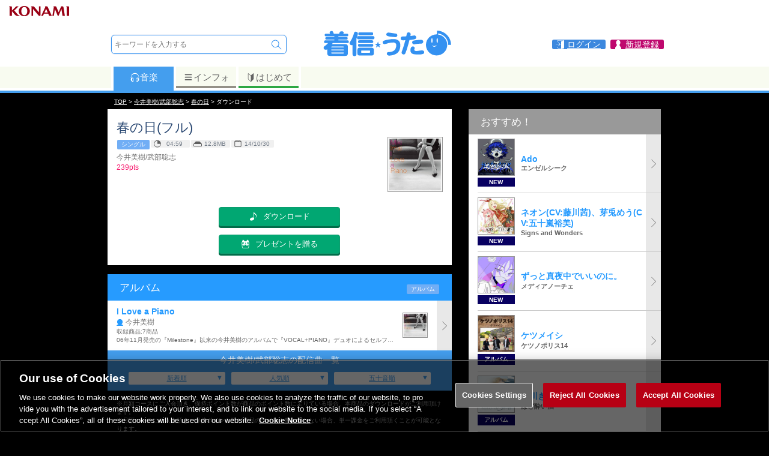

--- FILE ---
content_type: text/html; charset=UTF-8
request_url: https://uta.573.jp/item/1948856
body_size: 49311
content:

<!DOCTYPE html>
<html><head>
<meta http-equiv="Content-Type" content="text/html; charset=UTF-8">
<title>【シングル】春の日(フル) / 今井美樹/武部聡志 | お得に楽曲ダウンロード！音楽配信サイト「着信★うた♪」</title>
<meta http-equiv="content-language" content="ja">
<meta name="keywords" content="今井美樹/武部聡志,春の日(フル),シングル,音楽,ダウンロード,配信,公式">
<meta name="description" content="春の日(フル)今井美樹/武部聡志 | お得に楽曲ダウンロード！音楽配信サイト「着信★うた♪」">
<meta name="viewport" content="width=device-width; initial-scale=1.0; maximum-scale=1.0; user-scalable=0;">
<meta property="og:locale" content="ja_JP">
<meta property="og:type" content="website">
<meta property="og:title" content="【シングル】春の日(フル) / 今井美樹/武部聡志 | 着信★うた♪">
<meta property="og:description" content="春の日(フル)今井美樹/武部聡志 | お得に楽曲ダウンロード！音楽配信サイト「着信★うた♪」">
<meta property="og:site_name" content="着信★うた♪">
<meta property="og:url" content="https://uta.573.jp/item/1948856">
<meta property="og:image" content="https://uta-cache.573.jp/jacket/23/xx38/233830/J_233830_221.jpg">
<meta name="twitter:card" content="summary">
<meta name="twitter:site" content="@chakushin_uta">
<meta name="twitter:title" content="【シングル】春の日(フル) / 今井美樹/武部聡志 | 着信★うた♪">
<meta name="twitter:description" content="春の日(フル)今井美樹/武部聡志 | お得に楽曲ダウンロード！音楽配信サイト「着信★うた♪」">
<meta name="twitter:image" content="https://uta-cache.573.jp/jacket/23/xx38/233830/J_233830_221.jpg">
<meta name="thumbnail" content="https://uta-cache.573.jp/jacket/23/xx38/233830/J_233830_221.jpg">
<script type="text/javascript" src="/js/SpryTabbedPanels.js"></script>
<script type="text/javascript" src="/js/jquery-3.6.0.min.js"></script>
<script type="text/javascript" src="https://cdn.jsdelivr.net/npm/swiper@7/swiper-bundle.min.js"></script>
<script type="text/javascript" src="/js/lazysizes.min.js"></script>
<script type="text/javascript" src="/js/jquery.tmpl.min.js"></script>
<script type="text/javascript" src="/js/jquery.suggest.js"></script>
<script type="text/javascript" src="/js/jquery.smallipop.min.js"></script>
<script type="text/javascript" src="/js/footerFixed.js"></script>
<script type="text/javascript" src="/js/common.js?20211227"></script>
<script type="text/javascript" src="/js/jquery.smoothScroll.js?20211227"></script>
<link rel="canonical" href="https://uta.573.jp/item/1948856">
<link rel="stylesheet" type="text/css" href="/css/SpryTabbedPanels.css">

<link rel="stylesheet" type="text/css" href="https://cdn.jsdelivr.net/npm/swiper@7/swiper-bundle.min.css">
<link rel="stylesheet" type="text/css" href="/css/swiper-custom.css?190107">
<link rel="stylesheet" type="text/css" href="/css/jquery.smallipop.css">
<link rel="stylesheet" type="text/css" href="/css/common-style.css?220420">
<link rel="stylesheet" type="text/css" href="/css/login-style.css?220425">
<link rel="stylesheet" type="text/css" href="/css/uta-common-style.css?200625">
<link rel="stylesheet" type="text/css" href="/css/pcuta-style.css?200625">
<link rel="stylesheet" type="text/css" href="/css/pc-common-style.css?180914">

<script>(function(w,d,s,l,i){w[l]=w[l]||[];w[l].push({'gtm.start':new Date().getTime(),event:'gtm.js'});var f=d.getElementsByTagName(s)[0],j=d.createElement(s),dl=l!='dataLayer'?'&l='+l:'';j.async=true;j.src='https://www.googletagmanager.com/gtm.js?id='+i+dl;f.parentNode.insertBefore(j,f);})(window,document,'script','dataLayer','GTM-NNQ725M');</script>
<script>
 (function(i,s,o,g,r,a,m){i['GoogleAnalyticsObject']=r;i[r]=i[r]||function(){
 (i[r].q=i[r].q||[]).push(arguments)},i[r].l=1*new Date();a=s.createElement(o),
 m=s.getElementsByTagName(o)[0];a.async=1;a.src=g;m.parentNode.insertBefore(a,m)
 })(window,document,'script','//www.google-analytics.com/analytics.js','ga');
 ga('create', 'UA-30397956-5', '573.jp');
 var dimensionValue = '0';
 ga('set', 'dimension1', dimensionValue);
 ga('require', 'displayfeatures');
 ga('send', 'pageview');
</script>


<script type="text/javascript" src="/js/login.modal.js"></script>
</head>
<body><a name="pagetop"></a>
<noscript><iframe src="https://www.googletagmanager.com/ns.html?id=GTM-NNQ725M"
height="0" width="0" style="display:none;visibility:hidden"></iframe></noscript>







<script>
 var jsLogin = 1;
</script>
<div id="loginbox" style="display:none;">
 <a class="login_cls loginclose" href="javascript:void(0);"></a>
 <div class="modal"></div>
 <a class="login_clsbtn loginclose" href="javascript:void(0);">
 <img src="/images/common/close.svg">
 </a>
</div>
<header>
<div class="box_headk">
 <img src="/ci/logo/konami_logo_normal.png" />
</div>
<div class="box_head">
<div class="box_head1">
<div class="search">
<form class="srcfrm" method="get" action="/search/free">
<input name="s_method" type="hidden" value="0">
<input name="s_sort_m" type="hidden" value="2">
<input name="onsuggest" type="hidden" value="0">
<input name="formpos" type="hidden" value="top">
<div class="tbl">
 <div class="tblrw">
 <div class="tblcl valn_m">
 <input type="text" class="txtbox" name="s_word" placeholder="キーワードを入力する" autocomplete="off">
 <ul class="suggest"></ul>
 </div>
 <div class="tblcl valn_t"><input name="freeword" type="submit" class="btn_search" value="　"><input name="s_target" type="hidden" value="0"></div>
 
 </div>
</div>
</form></div><div class="logo"><a href="/"><svg version="1.1" xmlns="http://www.w3.org/2000/svg" xmlns:xlink="http://www.w3.org/1999/xlink" viewBox="0 0 424.719 95.505"><path fill="#3491F1" d="M33.547 9.066c.914 0 1.714.343 2.4 1.027.513.515 1.056 1.373 1.628 2.572 1.142 2.17 1.827 3.941 2.056 5.31h17.221c.572-1.426 1.141-2.913 1.713-4.455 1.028-2.227 3.198-3.37 6.513-3.428 1.827 0 3.312.316 4.454.944 1.199.685 1.856 1.828 1.972 3.426 0 .514-.344 1.686-1.029 3.512H81.87c1.599 0 2.741.288 3.428.857.626.515.942 1.572.942 3.171 0 1.428-.258 2.457-.771 3.083-.743.915-1.943 1.372-3.599 1.372H54.454v2.484h25.703c1.484 0 2.571.286 3.254.857.571.514.857 1.57.857 3.17 0 1.314-.257 2.256-.77 2.827-.743.855-1.857 1.285-3.341 1.285H54.454v2.483h29.129c1.599 0 2.771.316 3.514.943.627.572.941 1.713.941 3.427 0 1.429-.257 2.455-.77 3.085-.856.913-2.086 1.37-3.685 1.37h-47.38c-.685 1.143-1.426 2.286-2.227 3.429h43.096c5.253 0 7.882 2.628 7.882 7.88V82.06c0 5.254-2.628 7.88-7.882 7.88H26.607c-5.196 0-7.795-2.626-7.795-7.88V68.78c-1.313.688-3.027 1.088-5.141 1.202-2.114-.114-3.712-.713-4.797-1.797-1.145-.973-1.714-2.543-1.714-4.715 0-1.312.569-2.741 1.714-4.284 5.368-3.77 9.537-7.366 12.507-10.795H12.9c-1.427 0-2.542-.313-3.341-.942-.743-.627-1.114-1.799-1.114-3.513s.371-2.854 1.114-3.427c.742-.627 1.856-.943 3.341-.943h28.445v-2.483H16.669c-1.314 0-2.313-.314-2.998-.942-.742-.514-1.115-1.57-1.115-3.17s.373-2.656 1.115-3.17c.627-.571 1.626-.857 2.998-.857h24.676V26.46H15.042c-1.542 0-2.686-.342-3.427-1.027-.686-.571-1.027-1.715-1.027-3.428 0-1.599.342-2.656 1.027-3.171.686-.57 1.828-.857 3.427-.857h12.68c-.343-.797-.685-1.571-1.027-2.312-.23-.4-.343-.8-.343-1.201 0-1.885.885-3.341 2.655-4.37 1.312-.685 2.827-1.028 4.54-1.028zm-1.799 53.376h40.099v-.943c0-1.425-.658-2.139-1.971-2.139H33.89c-1.427 0-2.142.714-2.142 2.139v.943zm0 9.683h40.099v-2.743H31.748v2.743zm38.127 10.282c1.313 0 1.971-.687 1.971-2.058v-1.37H31.748v1.37c0 1.371.715 2.058 2.142 2.058h35.985zM109.25 11.38c1.203 0 2.416.157 3.548.575.509.187 1 .426 1.457.717.47.299 1.024.527 1.453.88.328.272.593.61.795.985.506.937.628 2.048.628 3.096 0 1.142-.171 2.286-.514 3.428-1.084 4.626-2.513 9.108-4.284 13.451v49.95c0 .957-.09 1.937-.413 2.844-.13.366-.302.722-.523 1.041-1.203 1.737-3.218 2.282-5.233 2.282-.878 0-1.771-.101-2.6-.404-.36-.131-.708-.3-1.027-.512-.77-.511-1.486-1.221-1.878-2.067-.457-.986-.578-2.106-.578-3.184V54.989c-.571.169-1.285.257-2.142.257-2.398 0-4.227-.627-5.483-1.884-1.372-1.087-2.057-2.629-2.057-4.626 0-1.03.399-2.257 1.199-3.686 5.655-8.168 10.168-18.135 13.537-29.902.688-2.513 2.058-3.768 4.115-3.768zm10.281 14.392h45.666c1.826 0 3.17.401 4.026 1.2.743.686 1.115 2.027 1.115 4.026 0 1.543-.314 2.713-.944 3.514-.914 1.085-2.314 1.628-4.197 1.628h-45.666c-1.714 0-2.999-.4-3.855-1.199-.801-.742-1.2-2.057-1.2-3.942 0-1.999.399-3.369 1.2-4.112.799-.743 2.084-1.115 3.855-1.115zm3.17 37.698h38.726c4.739 0 7.11 2.399 7.11 7.198v10.968c0 4.795-2.371 7.194-7.11 7.194h-38.726c-4.799 0-7.197-2.399-7.197-7.194V70.668c0-4.798 2.398-7.198 7.197-7.198zm-.685-24.247h40.095c1.6 0 2.771.315 3.513.944.63.572.943 1.742.943 3.512 0 1.371-.257 2.371-.771 2.999-.856.914-2.085 1.371-3.685 1.371h-40.095c-1.544 0-2.686-.313-3.428-.942-.686-.628-1.029-1.771-1.029-3.428 0-1.77.344-2.939 1.029-3.512.686-.628 1.826-.944 3.428-.944zm0 11.995h40.095c1.6 0 2.771.315 3.513.944.63.63.943 1.77.943 3.425 0 1.431-.257 2.458-.771 3.084-.856.973-2.085 1.456-3.685 1.456h-40.095c-1.544 0-2.686-.37-3.428-1.109-.686-.573-1.029-1.717-1.029-3.431 0-1.655.344-2.795 1.029-3.425.686-.628 1.826-.944 3.428-.944zm1.285-37.697h38.126c1.713 0 2.969.314 3.77.942.685.572 1.027 1.743 1.027 3.512 0 1.487-.285 2.573-.857 3.256-.914.974-2.226 1.458-3.939 1.458h-38.126c-1.6 0-2.799-.343-3.6-1.028-.743-.686-1.113-1.912-1.113-3.686 0-1.769.37-2.94 1.113-3.512.743-.628 1.943-.942 3.599-.942zm31.271 66.486c1.143 0 1.714-.602 1.714-1.799v-4.115c0-1.082-.572-1.627-1.714-1.627h-25.017c-1.2 0-1.8.545-1.8 1.627v4.115c0 1.197.601 1.799 1.8 1.799h25.017zM253.575 54.304c0 14.052-4.341 23.59-13.021 28.613-3.258 1.944-6.999 3.456-11.226 4.542-4.227 1.085-7.969 1.63-11.225 1.63-2.569 0-4.538-.657-5.909-1.972-1.372-1.428-2.057-3.113-2.057-5.055 0-1.087.484-2.084 1.457-2.997 1.026-.973 2.37-1.458 4.027-1.458 7.194 0 12.936-1.574 17.22-4.712 5.141-3.941 7.712-9.995 7.712-18.162 0-2.686-1.086-4.8-3.258-6.343-1.885-1.313-3.883-1.97-5.997-1.97-5.598 0-10.796.629-15.593 1.885-2.055.741-4.228 1.429-6.51 2.057-2.914.855-5.084 1.286-6.514 1.286-1.771 0-3.169-.514-4.197-1.544-1.142-1.085-1.714-2.399-1.714-3.941 0-2.741 1.372-4.627 4.112-5.654 9.595-3.369 20.335-5.055 32.215-5.055 6.112 0 10.995 1.6 14.65 4.799 3.887 3.539 5.828 8.225 5.828 14.051zm-9.509-31.529c0 1.6-.629 3.083-1.887 4.453-1.313 1.257-2.969 1.887-4.968 1.887-.858 0-2.342-.172-4.455-.514-3.429-.285-6.826-.629-10.195-1.029-4.284-.57-7.539-1.284-9.768-2.141-2.915-1.141-4.37-2.627-4.37-4.456 0-1.941.599-3.513 1.8-4.712 1.084-1.371 2.684-2.056 4.799-2.056 1.14 0 5.081.486 11.821 1.457l7.282 1.198c2.399.343 3.97.515 4.713.515 1.369 0 2.569.599 3.6 1.8 1.083 1.256 1.628 2.455 1.628 3.598zM304.572 29.628c.226 3.028-1.313 5.027-4.627 5.998-3.711 1.084-9.367 1.971-16.965 2.654-4.512 17.878-8.853 32.188-13.021 42.926-1.028 2.739-2.971 4.112-5.827 4.112-1.712-.056-3.226-.656-4.541-1.798-1.371-1.202-2.056-2.686-2.056-4.455 0-.802.17-1.63.514-2.486 3.599-9.196 7.454-21.678 11.569-37.441-3.145.115-6.058.171-8.741.171-2.057 0-3.628-.628-4.714-1.884-1.142-1.201-1.629-2.656-1.454-4.369 0-1.716.54-3.171 1.625-4.369 1.029-1.259 2.542-1.885 4.543-1.885 3.6 0 7.51-.115 11.738-.344.685-2.912 1.199-5.427 1.54-7.54.572-3.655 2.687-5.456 6.34-5.398 1.716.058 3.201.628 4.456 1.715 1.257 1.142 1.887 2.599 1.887 4.369 0 .8-.316 2.742-.944 5.827 4.854-.516 8.396-1.086 10.625-1.715.628-.115 1.317-.17 2.057-.17 1.657 0 3.056.6 4.197 1.799 1.141 1.313 1.744 2.742 1.799 4.283zm25.703 48.749c0 2.913-1.685 4.799-5.055 5.654-3.599.917-7.77 1.371-12.508 1.371-9.653 0-16.11-.626-19.364-1.882-4.913-2-7.369-6.085-7.369-12.254 0-3.483.686-6.366 2.058-8.652 1.368-2.227 3.198-3.341 5.484-3.341 1.827 0 3.312.454 4.454 1.371 1.143.913 1.713 2.083 1.713 3.512 0 .685-.229 1.8-.685 3.34-.518 1.486-.771 2.515-.771 3.084 0 1.26.886 2.173 2.656 2.742 1.256.459 2.627.686 4.112.686 2.112 0 5.169-.312 9.169-.94 3.997-.629 7.023-.943 9.081-.943 4.681 0 7.025 2.083 7.025 6.252zm-3.086-34.441c0 1.714-.571 3.171-1.713 4.37-1.199 1.257-2.8 1.886-4.796 1.886-2.743 0-6.313.171-10.71.512-4.8.459-8.282.973-10.454 1.544-.57.115-1.171.171-1.799.171-1.828 0-3.343-.685-4.542-2.056-1.026-1.315-1.541-2.856-1.541-4.629 0-2.912 1.599-4.739 4.799-5.48 2.856-.629 6.88-1.229 12.081-1.801 5.253-.57 9.453-.799 12.591-.686 1.831.059 3.372.715 4.627 1.972.974 1.14 1.457 2.542 1.457 4.197zM191.82 50.914l-6.106 4.74 2.491 7.518-6.503-4.763-6.524 4.763 2.513-7.518-6.15-4.74h7.627l2.534-7.492 2.471 7.492h7.647zM371.234 7.94c0 .926.013 12.183.013 12.183-.36-.013-.777-.015-1.141-.015-18.899 0-34.221 15.319-34.221 34.222 0 18.898 15.321 34.221 34.221 34.221 18.898 0 34.224-15.322 34.224-34.221 0-17.438-13.046-31.817-29.909-33.941v-3.282c18.607 2.006 33.145 17.784 33.145 36.914h8.941c-.001-25.14-20.236-45.641-45.273-46.081zm-18.082 32.051c0-4.341.895-7.86 2.003-7.86 1.104 0 2.004 3.52 2.004 7.86 0 4.344-.899 7.861-2.004 7.861-1.108 0-2.003-3.518-2.003-7.861zm1.849 15.418c3.39 1.539 6.165 5.238 15.416-.927-7.399 12.641-15.416.927-15.416.927zm17.109-7.557c-1.106 0-2.004-3.518-2.004-7.861 0-4.341.897-7.86 2.004-7.86s2.006 3.52 2.006 7.86c0 4.343-.898 7.861-2.006 7.861z"/></svg></a></div> <div class="link_info">
<a href="/smp/login" class="login loginopen"><span>ログイン</span></a>

<a href="/mypage/" class="mypage"><span>新規登録</span></a>
</div>
</div><div class="box_head_tabmenu tb1">
<div class="tabmenuwid">
<div class="box_ctn dp_table">
<div class="link1 dp_td act"><a href="/?from=tab_m"><svg class="iconsvg1" x="0px" y="0px" width="17px" height="17px" viewBox="0 0 40 40" enable-background="new 0 0 40 40">
<g>
	<path d="M35.806,25.158c0.264-2.296,0.397-5.533,0.397-6.729c0-3.627-1.219-6.973-3.266-9.655
	c0.181-0.479,0.102-1.036-0.263-1.443c-3.16-3.537-7.688-5.564-12.425-5.564c-4.736,0-9.265,2.027-12.426,5.564
	C7.46,7.738,7.381,8.295,7.561,8.774c-2.046,2.682-3.265,6.028-3.265,9.655c0,1.197,0.134,4.434,0.398,6.729
	c-0.424,0.949-0.624,2.019-0.526,3.134c0.168,1.917,1.168,3.556,2.603,4.579c0.855,1.812,2.046,2.93,3.269,2.822l2.702-0.236
	c2.088-0.183,3.475-3.848,3.095-8.186c-0.38-4.339-2.381-7.714-4.47-7.532l-2.701,0.237c-1.223,0.108-2.201,1.418-2.729,3.349
	c-0.148-1.928-0.223-4.042-0.223-4.897c0-3.286,1.097-6.319,2.942-8.757C9.117,9.746,9.604,9.594,9.938,9.22
	c2.623-2.935,6.381-4.618,10.311-4.618s7.688,1.684,10.311,4.618c0.28,0.313,0.669,0.473,1.058,0.473
	c0.075,0,0.15-0.008,0.226-0.02c1.845,2.437,2.941,5.47,2.941,8.756c0,0.855-0.074,2.97-0.223,4.897
	c-0.528-1.931-1.506-3.241-2.729-3.349l-2.701-0.237c-2.089-0.182-4.09,3.193-4.47,7.532c-0.38,4.338,1.007,8.003,3.095,8.186
	l2.702,0.236c1.223,0.107,2.414-1.011,3.27-2.822c1.435-1.023,2.435-2.662,2.603-4.579C36.428,27.177,36.229,26.107,35.806,25.158z
 M11.551,21.858c1.528-0.134,2.991,2.329,3.269,5.501c0.277,3.173-0.735,5.853-2.263,5.986c-1.526,0.134-2.99-2.329-3.268-5.503
	C9.011,24.671,10.025,21.991,11.551,21.858z M31.21,27.843c-0.278,3.174-1.741,5.637-3.268,5.503
	c-1.528-0.134-2.541-2.813-2.264-5.986c0.278-3.172,1.741-5.635,3.269-5.501C30.475,21.991,31.488,24.671,31.21,27.843z"/>
</g>
</svg>音楽</a></div><div class="link3 dp_td"><a href="/info/?from=tab_m"><svg class="iconsvg3" x="0px" y="0px" width="17px" height="17px" viewBox="0 0 40 40" enable-background="new 0 0 40 40">
<g>
	<path fill="#636363" d="M7.999,10h24c1.104,0,2-0.896,2-2s-0.896-2-2-2h-24c-1.104,0-2,0.896-2,2S6.894,10,7.999,10z"/>
	<path fill="#636363" d="M31.998,16h-24c-1.104,0-2,0.896-2,2s0.896,2,2,2h24c1.104,0,2-0.896,2-2S33.103,16,31.998,16z"/>
	<path fill="#636363" d="M31.998,26h-24c-1.104,0-2,0.896-2,2s0.896,2,2,2h24c1.104,0,2-0.896,2-2S33.103,26,31.998,26z"/>
</g>
</svg>インフォ</a></div>
<div class="link4 dp_td"><a href="/info/beginner?from=tab_m"><svg class="iconsvg4" x="0px" y="0px" width="17px" height="17px" viewBox="0 0 40 40" enable-background="new 0 0 40 40">
<g>
	<path fill="#636363" d="M30.277,3.146c-0.213-0.091-0.441-0.134-0.662-0.134c-0.424,0-0.845,0.161-1.163,0.466l-8.341,8.004
	l-8.604-8.021c-0.315-0.295-0.726-0.449-1.142-0.449c-0.226,0-0.454,0.045-0.668,0.139C9.087,3.416,8.69,4.019,8.69,4.685v20.364
	c0,0.465,0.194,0.908,0.534,1.226l9.76,9.099c0.322,0.301,0.731,0.449,1.142,0.449c0.417,0,0.835-0.154,1.158-0.465l9.495-9.101
	c0.329-0.315,0.527-0.752,0.527-1.208V4.685C31.307,4.014,30.894,3.408,30.277,3.146z M10.337,25.049V4.685l9.805,9.097v20.366
	L10.337,25.049z"/>
</g>
</svg>はじめて</a></div>
</div></div>
 <div class="tabmenubdr"></div>
</div>
</div>
</header><div class="header_back"></div>


<script type="application/ld+json">
{
 "@context": "http://schema.org",
 "@type": "BreadcrumbList",
 "itemListElement": [
 {
 "@type": "ListItem",
 "position": 1,
 "item": {
 "@id": "https://uta.573.jp/",
 "name": "TOP"
 }
 },
 {
 "@type": "ListItem",
 "position": 2,
 "item": {
 "@id": "https://uta.573.jp/artist/18445/",
 "name": "今井美樹/武部聡志"
 }
 },
 {
 "@type": "ListItem",
 "position": 3,
 "item": {
 "@id": "https://uta.573.jp/song/5249490",
 "name": "春の日"
 }
 },
 {
 "@type": "ListItem",
 "position": 4,
 "item": {
 "@id": "https://uta.573.jp/",
 "name": "ダウンロード"
 }
 }
 ]
}
</script>
<div class="path_out"><div class="path"><a href="/">TOP</a>&nbsp;&gt;&nbsp;<strong><a href="/artist/18445/">今井美樹/武部聡志</a></strong>&nbsp;&gt;&nbsp;<strong><a href="/song/5249490">春の日</a></strong>&nbsp;&gt;&nbsp;ダウンロード</div></div>
<div id="container"><div id="pu_contents">

<div id="pc_tbl">
<div class="pc_tbl w573">
<div itemscope itemtype="http://schema.org/MusicRecording">
<section class="area_dlinfo bgwhite ">



<h1 class="main_ttl" itemprop="name">春の日(フル)</h1>
 <div class="tbl w100">
 <div class="tblcl valn_t w100 itmpg">
<div class="icon">
<div class="ic_icon">
<span>シングル</span></div>
 
 <div class="ic_icon"><span class="plytm">04:59</span></div>
 
 
 <div class="ic_icon"><span class="itmlen">12.8MB</span></div>
 
 
 <div class="ic_icon"><span class="stdtm">14/10/30</span></div>
 
</div>
<div class="prsn prsnnm" itemprop="byArtist" itemscope itemtype="http://schema.org/MusicGroup">
<span class="prsn_nm" itemprop="name">今井美樹/武部聡志</span>
<meta itemprop="url" content="/artist/18445">
</div>



<div class="price icn_price">239pts</div>








<div class="descr"></div>

 </div>
 <div class="tblcl valn_t">
 
 <figure><img data-src="https://uta-cache.573.jp/jacket/23/xx38/233830/J_233830_170.jpg" class="lazyload" alt="春の日" itemprop="image"></figure>

 </div>
 </div>

<div class="clear"></div>


<div align="right" class="fs_08 fw_b fc_dgray"> </div>



 <div class="mrgntop15 mrgnbtm15"></div>

<div class="itm_dlarea">


<div class="cntr">
 <div class="dlbtn btn_buy"><a href="/smp/select_login?nextpath=%2fitem%2f1948856" class="loginopen"><span>ダウンロード</span></a></div>
</div>
 <div class="cntr">
 <div class="dlbtn btn_gift"><a href="/smp/select_login?nextpath=%2fitem%2f1948856" class="loginopen"><span>プレゼントを贈る</span></a></div>
 </div>

</div></section>
</div>
<div class="wrap_out">

<section class="area_songalbum bgwhite" id="album_info" itemscope itemtype="http://schema.org/MusicAlbum">
<h3><span class="tblcl w100">アルバム</span><span class="tblcl ic_icon nwrp"><span>アルバム</span></span></h3>
<div class="list_com list2">
<ul>
<li><a href="/item/1949368" itemprop="url">
<div class="list_content">
<div class="ttl" itemprop="name">I Love a Piano</div>
<div class="prsn icn_prsn" itemprop="byArtist">今井美樹</div>
<div class="text">収録商品:7商品<meta itemprop="numTracks" content="7"></div>
<div class="text">06年11月発売の『Milestone』以来の今井美樹のアルバムで『VOCAL+PIANO』デュオによるセルフカバー企画。参加ピアニストは大野雄二、武部聡志、河野圭、川江美奈子他。「PRIDE」、「Goodbye Yesterday」他を収録。</div>
</div>
<figure><img data-src="https://uta-cache.573.jp/jacket/23/xx38/233830/J_233830_060.jpg" class="lazyload" alt="I Love a Piano" itemprop="image"></figure>
</a>
</li>
</ul>
</div>
</section>

 <div class="pcspacer"></div>
</div>








<div class="lsttab_blc">
 <div class="lsttab_lstnm">
 <div class="lstnm pdngside20">今井美樹/武部聡志の配信曲一覧</div>
 </div>
 <div class="lsttab_tbl pdngside30">
 <div class="lsttab_cl"><a href="/artist/18445/songs/all?s_sort_m=3">新着順</a></div>
 <div class="lsttab_cl"><a href="/artist/18445/songs/all?s_sort_m=2">人気順</a></div>
 <div class="lsttab_cl"><a href="/artist/18445/songs/all?s_sort_m=0">五十音順</a></div>
 </div>
</div>
<div class="box_text fs_07 fc_gray">
<div class="coution">
※月額コースにご入会頂き、保持ポイント数が商品のポイント数に足りている場合、本商品のダウンロードがご利用頂けます。
</div>
<div class="coution">
※月額コースにご入会頂き、保持ポイント数が商品のポイント数に満たない場合、単一課金をご利用頂くことが可能となります。
</div>
<div class="coution">
※音楽コンテンツは、楽曲の初回ダウンロード＋9回まで無期限でダウンロードが可能です。<br>
通信環境の影響等でダウンロードに失敗した場合でも1回としてカウントされます。必ず通信環境の良い場所で行ってください。
</div>
<div class="coution">
※都合によりダウンロード権利購入後、データの提供が終了する場合があります。予め、ご了承ください。
</div>
<div class="coution">
※課金後の返品・キャンセルについて、
お客様のご都合による課金完了後の注文キャンセルおよび購入代金の返金には応じられません。<br>
また、デジタルコンテンツという商品の性質上、返品は一切お受けできません。予めご了承ください。
</div>
<div class="icn_riaj">
<img src="/system/images/riaj_dl_F.gif" alt="Lマーク"><br>
</div>
</div>

 
 
 <section class="area_songrecommend bgwhite">
 <div class="box_ttl"><h3 class="other2">オススメ!!</h3></div>
 <div class="list_com list2">
 <ul><li> <a href="/song/14123600">
<div class="list_content">
 
 <div class="ttl2">ブルーアンバー</div>
  <div class="prsn">back number</div>  <div class="text"> </div> 
 <div class="ic_icon">
<span>シングル</span></div>
 
 
</div>
  
 <figure><img data-src="https://uta-cache.573.jp/jacket/10/xx58/1058109/J_1058109_060.jpg" alt="ブルーアンバー" class="lazyload"></figure>
   </a></li><li> <a href="/song/14191180">
<div class="list_content">
 
 <div class="ttl2">My Way</div>
  <div class="prsn">TEMPEST</div>  <div class="text"> </div> 
 <div class="ic_icon">
<span>シングル</span></div>
 
 
</div>
  
 <figure><img data-src="https://uta-cache.573.jp/jacket/10/xx72/1072078/J_1072078_060.jpg" alt="My Way" class="lazyload"></figure>
   </a></li><li> <a href="/song/13850861">
<div class="list_content">
 
 <div class="ttl2">愛の終着駅</div>
  <div class="prsn">八代亜紀</div>  <div class="text"> </div> 
 <div class="ic_icon">
<span>アルバム</span><span>シングル</span></div>
 
 
</div>
  
 <figure><img data-src="https://uta-cache.573.jp/jacket/10/xx05/1005638/J_1005638_060.jpg" alt="愛の終着駅" class="lazyload"></figure>
   </a></li><li> <a href="/song/14367921">
<div class="list_content">
 
 <div class="ttl2">鏡よ鏡</div>
  <div class="prsn">斉藤 和義</div>  <div class="text">『おコメの女ー国税局資料捜査課・雑国室ー』主題歌</div> 
 <div class="ic_icon">
<span>シングル</span></div>
 
 
</div>
  
 <figure><img data-src="https://uta-cache.573.jp/jacket/11/xx11/1111321/J_1111321_060.jpg" class="lazyload" alt="鏡よ鏡"></figure>
   </a></li><li> <a href="/song/14104635">
<div class="list_content">
 
 <div class="ttl2">We&apos;ll go together</div>
  <div class="prsn">Snow Man</div>  <div class="text"> </div> 
 <div class="ic_icon">
<span>アルバム</span><span>シングル</span></div>
 
 
</div>
  
 <figure><img data-src="https://uta-cache.573.jp/jacket/10/xx54/1054238/J_1054238_060.jpg" alt="We&apos;ll go together" class="lazyload"></figure>
   </a></li><li> <a href="/song/14389110">
<div class="list_content">
 
 <div class="ttl2">旅路</div>
  <div class="prsn">天童よしみ</div>  <div class="text"> </div> 
 <div class="ic_icon">
<span>アルバム</span><span>シングル</span></div>
 
 
</div>
  
 <figure><img data-src="https://uta-cache.573.jp/jacket/11/xx13/1113433/J_1113433_060.jpg" class="lazyload" alt="旅路"></figure>
   </a></li></ul>
 </div>
 </section>
</div><div class="pc_tbl">

<section class="area_pcuplist bgwhite">
<div class="ttlbar">
<h3>おすすめ！</h3>
</div>

<div class="list_com list1">
<ul>





 <li><a href="/song/14427239?from=PC_RT_01">
 <div class="list_content">
 <div class="list_left">
 <figure>
 <img data-src="https://uta-cache.573.jp/jacket/11/xx20/1120397/J_1120397_170.jpg" class="lazyload">
 </figure>
 <div class="tpcwrd">NEW</div>
 </div>
 <div class="list_right">
 <div class="ttl">Ado</div><div class="text"><b>エンゼルシーク</b></div><div class="text2"> </div>
 </div>
 </div></a></li> <li><a href="/song/14440380?from=PC_RT_02">
 <div class="list_content">
 <div class="list_left">
 <figure>
 <img data-src="https://uta-cache.573.jp/jacket/11/xx22/1122432/J_1122432_170.jpg" class="lazyload">
 </figure>
 <div class="tpcwrd">NEW</div>
 </div>
 <div class="list_right">
 <div class="ttl">ネオン(CV:藤川茜)、芽兎めう(CV:五十嵐裕美)</div><div class="text"><b>Signs and Wonders</b></div><div class="text2"> </div>
 </div>
 </div></a></li> <li><a href="/song/14427009?from=PC_RT_03">
 <div class="list_content">
 <div class="list_left">
 <figure>
 <img data-src="https://uta-cache.573.jp/jacket/11/xx20/1120373/J_1120373_170.jpg" class="lazyload">
 </figure>
 <div class="tpcwrd">NEW</div>
 </div>
 <div class="list_right">
 <div class="ttl">ずっと真夜中でいいのに。</div><div class="text"><b>メディアノーチェ</b></div><div class="text2"> </div>
 </div>
 </div></a></li> <li><a href="/item/8177755?from=PC_RT_04">
 <div class="list_content">
 <div class="list_left">
 <figure>
 <img data-src="https://uta-cache.573.jp/jacket/11/xx11/1111662/J_1111662_170.jpg" class="lazyload">
 </figure>
 <div class="tpcwrd">アルバム</div>
 </div>
 <div class="list_right">
 <div class="ttl">ケツメイシ</div><div class="text"><b>ケツノポリス14</b></div><div class="text2"> </div>
 </div>
 </div></a></li> <li><a href="/item/8234948?from=PC_RT_05">
 <div class="list_content">
 <div class="list_left">
 <figure>
 <img data-src="https://uta-cache.573.jp/jacket/11/xx20/1120604/J_1120604_170.jpg" class="lazyload">
 </figure>
 <div class="tpcwrd">アルバム</div>
 </div>
 <div class="list_right">
 <div class="ttl">氷川きよし</div><div class="text"><b>ほど酔い酒</b></div><div class="text2"> </div>
 </div>
 </div></a></li> <li><a href="/item/8214721?from=PC_RT_06">
 <div class="list_content">
 <div class="list_left">
 <figure>
 <img data-src="https://uta-cache.573.jp/jacket/11/xx16/1116201/J_1116201_170.jpg" class="lazyload">
 </figure>
 <div class="tpcwrd">アルバム</div>
 </div>
 <div class="list_right">
 <div class="ttl">Do As Infinity</div><div class="text"><b>Reborn</b></div><div class="text2"> </div>
 </div>
 </div></a></li> <li><a href="/song/14428667?from=PC_RT_07">
 <div class="list_content">
 <div class="list_left">
 <figure>
 <img data-src="https://uta-cache.573.jp/jacket/11/xx20/1120603/J_1120603_170.jpg" class="lazyload">
 </figure>
 <div class="tpcwrd">NEW</div>
 </div>
 <div class="list_right">
 <div class="ttl">超ときめき宣伝部</div><div class="text"><b>私がチョコです</b></div><div class="text2"> </div>
 </div>
 </div></a></li> <li><a href="/song/14413483?from=PC_RT_08">
 <div class="list_content">
 <div class="list_left">
 <figure>
 <img data-src="https://uta-cache.573.jp/jacket/11/xx17/1117347/J_1117347_170.jpg" class="lazyload">
 </figure>
 <div class="tpcwrd">NEW</div>
 </div>
 <div class="list_right">
 <div class="ttl">TOMORROW X TOGETHER</div><div class="text"><b>SSS (SENDING SECRET SIGNALS)(FEAT. HYDE)</b></div><div class="text2"> </div>
 </div>
 </div></a></li> <li><a href="/song/14418836?from=PC_RT_09">
 <div class="list_content">
 <div class="list_left">
 <figure>
 <img data-src="https://uta-cache.573.jp/jacket/11/xx19/1119154/J_1119154_170.jpg" class="lazyload">
 </figure>
 <div class="tpcwrd">NEW</div>
 </div>
 <div class="list_right">
 <div class="ttl">NOVELBRIGHT</div><div class="text"><b>アネモネ</b></div><div class="text2"> </div>
 </div>
 </div></a></li> <li><a href="/item/8161795?from=PC_RT_10">
 <div class="list_content">
 <div class="list_left">
 <figure>
 <img data-src="https://uta-cache.573.jp/jacket/11/xx09/1109286/J_1109286_170.jpg" class="lazyload">
 </figure>
 <div class="tpcwrd">アルバム</div>
 </div>
 <div class="list_right">
 <div class="ttl">XG</div><div class="text"><b>THE CORE - 核</b></div><div class="text2"> </div>
 </div>
 </div></a></li> <li><a href="/song/14428666?from=PC_RT_11">
 <div class="list_content">
 <div class="list_left">
 <figure>
 <img data-src="https://uta-cache.573.jp/jacket/11/xx20/1120602/J_1120602_170.jpg" class="lazyload">
 </figure>
 <div class="tpcwrd">NEW</div>
 </div>
 <div class="list_right">
 <div class="ttl">超ときめき宣伝部</div><div class="text"><b>開花宣言!</b></div><div class="text2"> </div>
 </div>
 </div></a></li> <li><a href="/song/14371473?from=PC_RT_12">
 <div class="list_content">
 <div class="list_left">
 <figure>
 <img data-src="https://uta-cache.573.jp/jacket/11/xx11/1111659/J_1111659_170.jpg" class="lazyload">
 </figure>
 <div class="tpcwrd">アニメ</div>
 </div>
 <div class="list_right">
 <div class="ttl">UNISON SQUARE GARDEN</div><div class="text"><b>アザレアの風</b></div><div class="text2">TVアニメ『うるわしの宵の月』エンディング主題歌</div>
 </div>
 </div></a></li> <li><a href="/song/14427240?from=PC_RT_13">
 <div class="list_content">
 <div class="list_left">
 <figure>
 <img data-src="https://uta-cache.573.jp/jacket/11/xx20/1120398/J_1120398_170.jpg" class="lazyload">
 </figure>
 <div class="tpcwrd">NEW</div>
 </div>
 <div class="list_right">
 <div class="ttl">今井美樹</div><div class="text"><b>美シイ場所 ～FINAL DESTINATION～</b></div><div class="text2"> </div>
 </div>
 </div></a></li> <li><a href="/item/8214445?from=PC_RT_14">
 <div class="list_content">
 <div class="list_left">
 <figure>
 <img data-src="https://uta-cache.573.jp/jacket/11/xx16/1116131/J_1116131_170.jpg" class="lazyload">
 </figure>
 <div class="tpcwrd">アルバム</div>
 </div>
 <div class="list_right">
 <div class="ttl">水樹奈々</div><div class="text"><b>THE MUSEUM IV</b></div><div class="text2"> </div>
 </div>
 </div></a></li> <li><a href="/item/8218091?from=PC_RT_15">
 <div class="list_content">
 <div class="list_left">
 <figure>
 <img data-src="https://uta-cache.573.jp/jacket/11/xx16/1116873/J_1116873_170.jpg" class="lazyload">
 </figure>
 <div class="tpcwrd">アルバム</div>
 </div>
 <div class="list_right">
 <div class="ttl">德永英明</div><div class="text"><b>COVERS</b></div><div class="text2"> </div>
 </div>
 </div></a></li> <li><a href="/song/14410926?from=PC_RT_16">
 <div class="list_content">
 <div class="list_left">
 <figure>
 <img data-src="https://uta-cache.573.jp/jacket/11/xx16/1116578/J_1116578_170.jpg" class="lazyload">
 </figure>
 <div class="tpcwrd">NEW</div>
 </div>
 <div class="list_right">
 <div class="ttl">由薫</div><div class="text"><b>ECHO</b></div><div class="text2"> </div>
 </div>
 </div></a></li>

</ul>
</div>

</section>



</section>
</div></div>





</div>
</div>
<script type="text/javascript">
$(document).ready(function(){
 $(".footacrd ul li.s_tab").click(function () {
 $(this).next('li.s_table').slideToggle(600,'swing');
 $('.footacrd ul li.s_tab').not($(this)).next('li.s_table').slideUp();
 $(this).toggleClass('open');
 $('.footacrd ul li.s_tab').not($(this)).removeClass('open');
 });
});
</script>

<div id="footer" class="pc">
<div class="box_footer">
<div class="ft_tbl">
 <div class="footer_search ft_tblcl">
 <div class="f_ttl">検索</div>
 <div id="advanced_search"><a href="/search?from=foot">詳細検索</a></div>
	<div id="alphabet_list" class="footacrd">
 <div class="s_50mds">【音楽50音検索】</div>
	<ul class="s_50prsn">
	<li class="s_tab"><img src="/images/acdn_icn.svg">アーティスト名</li>
	<li class="s_table">
	<div class="s_listbox">
	<div class="s50">

<ul>
<li><a href="/search/artist/50?s_word=&k=1">あ</a></li>
<li><a href="/search/artist/50?s_word=&k=2">い</a></li>
<li><a href="/search/artist/50?s_word=&k=3">う</a></li>
<li><a href="/search/artist/50?s_word=&k=4">え</a></li>
<li><a href="/search/artist/50?s_word=&k=5">お</a></li>
</ul><ul>
<li><a href="/search/artist/50?s_word=&k=6">か</a></li>
<li><a href="/search/artist/50?s_word=&k=7">き</a></li>
<li><a href="/search/artist/50?s_word=&k=8">く</a></li>
<li><a href="/search/artist/50?s_word=&k=9">け</a></li>
<li><a href="/search/artist/50?s_word=&k=10">こ</a></li>
</ul><ul>
<li><a href="/search/artist/50?s_word=&k=11">さ</a></li>
<li><a href="/search/artist/50?s_word=&k=12">し</a></li>
<li><a href="/search/artist/50?s_word=&k=13">す</a></li>
<li><a href="/search/artist/50?s_word=&k=14">せ</a></li>
<li><a href="/search/artist/50?s_word=&k=15">そ</a></li>
</ul><ul>
<li><a href="/search/artist/50?s_word=&k=16">た</a></li>
<li><a href="/search/artist/50?s_word=&k=17">ち</a></li>
<li><a href="/search/artist/50?s_word=&k=18">つ</a></li>
<li><a href="/search/artist/50?s_word=&k=19">て</a></li>
<li><a href="/search/artist/50?s_word=&k=20">と</a></li>
</ul><ul>
<li><a href="/search/artist/50?s_word=&k=21">な</a></li>
<li><a href="/search/artist/50?s_word=&k=22">に</a></li>
<li><a href="/search/artist/50?s_word=&k=23">ぬ</a></li>
<li><a href="/search/artist/50?s_word=&k=24">ね</a></li>
<li><a href="/search/artist/50?s_word=&k=25">の</a></li>
</ul><ul>
<li><a href="/search/artist/50?s_word=&k=26">は</a></li>
<li><a href="/search/artist/50?s_word=&k=27">ひ</a></li>
<li><a href="/search/artist/50?s_word=&k=28">ふ</a></li>
<li><a href="/search/artist/50?s_word=&k=29">へ</a></li>
<li><a href="/search/artist/50?s_word=&k=30">ほ</a></li>
</ul><ul>
<li><a href="/search/artist/50?s_word=&k=31">ま</a></li>
<li><a href="/search/artist/50?s_word=&k=32">み</a></li>
<li><a href="/search/artist/50?s_word=&k=33">む</a></li>
<li><a href="/search/artist/50?s_word=&k=34">め</a></li>
<li><a href="/search/artist/50?s_word=&k=35">も</a></li>
</ul><ul>
<li><a href="/search/artist/50?s_word=&k=36">や</a></li>
<li style="background: none repeat scroll 0 0;">　</li>
<li><a href="/search/artist/50?s_word=&k=38">ゆ</a></li>
<li style="background: none repeat scroll 0 0;">　</li>
<li><a href="/search/artist/50?s_word=&k=40">よ</a></li>
</ul><ul>
<li><a href="/search/artist/50?s_word=&k=41">ら</a></li>
<li><a href="/search/artist/50?s_word=&k=42">り</a></li>
<li><a href="/search/artist/50?s_word=&k=43">る</a></li>
<li><a href="/search/artist/50?s_word=&k=44">れ</a></li>
<li><a href="/search/artist/50?s_word=&k=45">ろ</a></li>
</ul><ul>
<li><a href="/search/artist/50?s_word=&k=46">わ</a></li>
<li><a href="/search/artist/50?s_word=&k=47">を</a></li>
<li><a href="/search/artist/50?s_word=&k=48">ん</a></li>
</ul>

</div>
	<div class="sabc">

<ul>
<li><a href="/search/artist/abc?s_word=&k=1">Ａ</a></li>
<li><a href="/search/artist/abc?s_word=&k=2">Ｂ</a></li>
<li><a href="/search/artist/abc?s_word=&k=3">Ｃ</a></li>
<li><a href="/search/artist/abc?s_word=&k=4">Ｄ</a></li>
<li><a href="/search/artist/abc?s_word=&k=5">Ｅ</a></li>
</ul><ul>
<li><a href="/search/artist/abc?s_word=&k=6">Ｆ</a></li>
<li><a href="/search/artist/abc?s_word=&k=7">Ｇ</a></li>
<li><a href="/search/artist/abc?s_word=&k=8">Ｈ</a></li>
<li><a href="/search/artist/abc?s_word=&k=9">Ｉ</a></li>
<li><a href="/search/artist/abc?s_word=&k=10">Ｊ</a></li>
</ul><ul>
<li><a href="/search/artist/abc?s_word=&k=11">Ｋ</a></li>
<li><a href="/search/artist/abc?s_word=&k=12">Ｌ</a></li>
<li><a href="/search/artist/abc?s_word=&k=13">Ｍ</a></li>
<li><a href="/search/artist/abc?s_word=&k=14">Ｎ</a></li>
<li><a href="/search/artist/abc?s_word=&k=15">Ｏ</a></li>
</ul><ul>
<li><a href="/search/artist/abc?s_word=&k=16">Ｐ</a></li>
<li><a href="/search/artist/abc?s_word=&k=17">Ｑ</a></li>
<li><a href="/search/artist/abc?s_word=&k=18">Ｒ</a></li>
<li><a href="/search/artist/abc?s_word=&k=19">Ｓ</a></li>
<li><a href="/search/artist/abc?s_word=&k=20">Ｔ</a></li>
</ul><ul>
<li><a href="/search/artist/abc?s_word=&k=21">Ｕ</a></li>
<li><a href="/search/artist/abc?s_word=&k=22">Ｖ</a></li>
<li><a href="/search/artist/abc?s_word=&k=23">Ｗ</a></li>
<li><a href="/search/artist/abc?s_word=&k=24">Ｘ</a></li>
<li><a href="/search/artist/abc?s_word=&k=25">Ｙ</a></li>
</ul><ul>
<li><a href="/search/artist/abc?s_word=&k=26">Ｚ</a></li>
</ul><ul>
<li><a href="/search/artist/abc?s_word=&k=27">１</a></li>
<li><a href="/search/artist/abc?s_word=&k=28">２</a></li>
<li><a href="/search/artist/abc?s_word=&k=29">３</a></li>
<li><a href="/search/artist/abc?s_word=&k=30">４</a></li>
<li><a href="/search/artist/abc?s_word=&k=31">５</a></li>
</ul><ul>
<li><a href="/search/artist/abc?s_word=&k=32">６</a></li>
<li><a href="/search/artist/abc?s_word=&k=33">７</a></li>
<li><a href="/search/artist/abc?s_word=&k=34">８</a></li>
<li><a href="/search/artist/abc?s_word=&k=35">９</a></li>
<li><a href="/search/artist/abc?s_word=&k=36">０</a></li>
</ul><br clear="all" style="clear:both;">


</div>
	</div>
	</li>
	</ul>
	<ul class="s_50song">
	<li class="s_tab"><img src="/images/acdn_icn.svg">楽曲名</li>
	<li class="s_table">
	<div class="s_listbox">
	<div class="s50">

<ul>
<li><a href="/search/song/50?s_word=&k=1">あ</a></li>
<li><a href="/search/song/50?s_word=&k=2">い</a></li>
<li><a href="/search/song/50?s_word=&k=3">う</a></li>
<li><a href="/search/song/50?s_word=&k=4">え</a></li>
<li><a href="/search/song/50?s_word=&k=5">お</a></li>
</ul><ul>
<li><a href="/search/song/50?s_word=&k=6">か</a></li>
<li><a href="/search/song/50?s_word=&k=7">き</a></li>
<li><a href="/search/song/50?s_word=&k=8">く</a></li>
<li><a href="/search/song/50?s_word=&k=9">け</a></li>
<li><a href="/search/song/50?s_word=&k=10">こ</a></li>
</ul><ul>
<li><a href="/search/song/50?s_word=&k=11">さ</a></li>
<li><a href="/search/song/50?s_word=&k=12">し</a></li>
<li><a href="/search/song/50?s_word=&k=13">す</a></li>
<li><a href="/search/song/50?s_word=&k=14">せ</a></li>
<li><a href="/search/song/50?s_word=&k=15">そ</a></li>
</ul><ul>
<li><a href="/search/song/50?s_word=&k=16">た</a></li>
<li><a href="/search/song/50?s_word=&k=17">ち</a></li>
<li><a href="/search/song/50?s_word=&k=18">つ</a></li>
<li><a href="/search/song/50?s_word=&k=19">て</a></li>
<li><a href="/search/song/50?s_word=&k=20">と</a></li>
</ul><ul>
<li><a href="/search/song/50?s_word=&k=21">な</a></li>
<li><a href="/search/song/50?s_word=&k=22">に</a></li>
<li><a href="/search/song/50?s_word=&k=23">ぬ</a></li>
<li><a href="/search/song/50?s_word=&k=24">ね</a></li>
<li><a href="/search/song/50?s_word=&k=25">の</a></li>
</ul><ul>
<li><a href="/search/song/50?s_word=&k=26">は</a></li>
<li><a href="/search/song/50?s_word=&k=27">ひ</a></li>
<li><a href="/search/song/50?s_word=&k=28">ふ</a></li>
<li><a href="/search/song/50?s_word=&k=29">へ</a></li>
<li><a href="/search/song/50?s_word=&k=30">ほ</a></li>
</ul><ul>
<li><a href="/search/song/50?s_word=&k=31">ま</a></li>
<li><a href="/search/song/50?s_word=&k=32">み</a></li>
<li><a href="/search/song/50?s_word=&k=33">む</a></li>
<li><a href="/search/song/50?s_word=&k=34">め</a></li>
<li><a href="/search/song/50?s_word=&k=35">も</a></li>
</ul><ul>
<li><a href="/search/song/50?s_word=&k=36">や</a></li>
<li style="background: none repeat scroll 0 0;">　</li>
<li><a href="/search/song/50?s_word=&k=38">ゆ</a></li>
<li style="background: none repeat scroll 0 0;">　</li>
<li><a href="/search/song/50?s_word=&k=40">よ</a></li>
</ul><ul>
<li><a href="/search/song/50?s_word=&k=41">ら</a></li>
<li><a href="/search/song/50?s_word=&k=42">り</a></li>
<li><a href="/search/song/50?s_word=&k=43">る</a></li>
<li><a href="/search/song/50?s_word=&k=44">れ</a></li>
<li><a href="/search/song/50?s_word=&k=45">ろ</a></li>
</ul><ul>
<li><a href="/search/song/50?s_word=&k=46">わ</a></li>
<li><a href="/search/song/50?s_word=&k=47">を</a></li>
<li><a href="/search/song/50?s_word=&k=48">ん</a></li>
</ul>

</div>
	<div class="sabc">

<ul>
<li><a href="/search/song/abc?s_word=&k=1">Ａ</a></li>
<li><a href="/search/song/abc?s_word=&k=2">Ｂ</a></li>
<li><a href="/search/song/abc?s_word=&k=3">Ｃ</a></li>
<li><a href="/search/song/abc?s_word=&k=4">Ｄ</a></li>
<li><a href="/search/song/abc?s_word=&k=5">Ｅ</a></li>
</ul><ul>
<li><a href="/search/song/abc?s_word=&k=6">Ｆ</a></li>
<li><a href="/search/song/abc?s_word=&k=7">Ｇ</a></li>
<li><a href="/search/song/abc?s_word=&k=8">Ｈ</a></li>
<li><a href="/search/song/abc?s_word=&k=9">Ｉ</a></li>
<li><a href="/search/song/abc?s_word=&k=10">Ｊ</a></li>
</ul><ul>
<li><a href="/search/song/abc?s_word=&k=11">Ｋ</a></li>
<li><a href="/search/song/abc?s_word=&k=12">Ｌ</a></li>
<li><a href="/search/song/abc?s_word=&k=13">Ｍ</a></li>
<li><a href="/search/song/abc?s_word=&k=14">Ｎ</a></li>
<li><a href="/search/song/abc?s_word=&k=15">Ｏ</a></li>
</ul><ul>
<li><a href="/search/song/abc?s_word=&k=16">Ｐ</a></li>
<li><a href="/search/song/abc?s_word=&k=17">Ｑ</a></li>
<li><a href="/search/song/abc?s_word=&k=18">Ｒ</a></li>
<li><a href="/search/song/abc?s_word=&k=19">Ｓ</a></li>
<li><a href="/search/song/abc?s_word=&k=20">Ｔ</a></li>
</ul><ul>
<li><a href="/search/song/abc?s_word=&k=21">Ｕ</a></li>
<li><a href="/search/song/abc?s_word=&k=22">Ｖ</a></li>
<li><a href="/search/song/abc?s_word=&k=23">Ｗ</a></li>
<li><a href="/search/song/abc?s_word=&k=24">Ｘ</a></li>
<li><a href="/search/song/abc?s_word=&k=25">Ｙ</a></li>
</ul><ul>
<li><a href="/search/song/abc?s_word=&k=26">Ｚ</a></li>
</ul><ul>
<li><a href="/search/song/abc?s_word=&k=27">１</a></li>
<li><a href="/search/song/abc?s_word=&k=28">２</a></li>
<li><a href="/search/song/abc?s_word=&k=29">３</a></li>
<li><a href="/search/song/abc?s_word=&k=30">４</a></li>
<li><a href="/search/song/abc?s_word=&k=31">５</a></li>
</ul><ul>
<li><a href="/search/song/abc?s_word=&k=32">６</a></li>
<li><a href="/search/song/abc?s_word=&k=33">７</a></li>
<li><a href="/search/song/abc?s_word=&k=34">８</a></li>
<li><a href="/search/song/abc?s_word=&k=35">９</a></li>
<li><a href="/search/song/abc?s_word=&k=36">０</a></li>
</ul><br clear="all" style="clear:both;">


</div>
	</div>
	</li>
	</ul>
	<ul class="s_50albm">
	<li class="s_tab"><img src="/images/acdn_icn.svg">アルバム名</li>
	<li class="s_table">
	<div class="s_listbox">
	<div class="s50">

<ul>
<li><a href="/search/album/50?s_word=&k=1">あ</a></li>
<li><a href="/search/album/50?s_word=&k=2">い</a></li>
<li><a href="/search/album/50?s_word=&k=3">う</a></li>
<li><a href="/search/album/50?s_word=&k=4">え</a></li>
<li><a href="/search/album/50?s_word=&k=5">お</a></li>
</ul><ul>
<li><a href="/search/album/50?s_word=&k=6">か</a></li>
<li><a href="/search/album/50?s_word=&k=7">き</a></li>
<li><a href="/search/album/50?s_word=&k=8">く</a></li>
<li><a href="/search/album/50?s_word=&k=9">け</a></li>
<li><a href="/search/album/50?s_word=&k=10">こ</a></li>
</ul><ul>
<li><a href="/search/album/50?s_word=&k=11">さ</a></li>
<li><a href="/search/album/50?s_word=&k=12">し</a></li>
<li><a href="/search/album/50?s_word=&k=13">す</a></li>
<li><a href="/search/album/50?s_word=&k=14">せ</a></li>
<li><a href="/search/album/50?s_word=&k=15">そ</a></li>
</ul><ul>
<li><a href="/search/album/50?s_word=&k=16">た</a></li>
<li><a href="/search/album/50?s_word=&k=17">ち</a></li>
<li><a href="/search/album/50?s_word=&k=18">つ</a></li>
<li><a href="/search/album/50?s_word=&k=19">て</a></li>
<li><a href="/search/album/50?s_word=&k=20">と</a></li>
</ul><ul>
<li><a href="/search/album/50?s_word=&k=21">な</a></li>
<li><a href="/search/album/50?s_word=&k=22">に</a></li>
<li><a href="/search/album/50?s_word=&k=23">ぬ</a></li>
<li><a href="/search/album/50?s_word=&k=24">ね</a></li>
<li><a href="/search/album/50?s_word=&k=25">の</a></li>
</ul><ul>
<li><a href="/search/album/50?s_word=&k=26">は</a></li>
<li><a href="/search/album/50?s_word=&k=27">ひ</a></li>
<li><a href="/search/album/50?s_word=&k=28">ふ</a></li>
<li><a href="/search/album/50?s_word=&k=29">へ</a></li>
<li><a href="/search/album/50?s_word=&k=30">ほ</a></li>
</ul><ul>
<li><a href="/search/album/50?s_word=&k=31">ま</a></li>
<li><a href="/search/album/50?s_word=&k=32">み</a></li>
<li><a href="/search/album/50?s_word=&k=33">む</a></li>
<li><a href="/search/album/50?s_word=&k=34">め</a></li>
<li><a href="/search/album/50?s_word=&k=35">も</a></li>
</ul><ul>
<li><a href="/search/album/50?s_word=&k=36">や</a></li>
<li style="background: none repeat scroll 0 0;">　</li>
<li><a href="/search/album/50?s_word=&k=38">ゆ</a></li>
<li style="background: none repeat scroll 0 0;">　</li>
<li><a href="/search/album/50?s_word=&k=40">よ</a></li>
</ul><ul>
<li><a href="/search/album/50?s_word=&k=41">ら</a></li>
<li><a href="/search/album/50?s_word=&k=42">り</a></li>
<li><a href="/search/album/50?s_word=&k=43">る</a></li>
<li><a href="/search/album/50?s_word=&k=44">れ</a></li>
<li><a href="/search/album/50?s_word=&k=45">ろ</a></li>
</ul><ul>
<li><a href="/search/album/50?s_word=&k=46">わ</a></li>
<li><a href="/search/album/50?s_word=&k=47">を</a></li>
<li><a href="/search/album/50?s_word=&k=48">ん</a></li>
</ul>

</div>
	</div>
	</li>
	</ul>
	</div> </div>
	<div class="footer_link ft_tblcl">
	<div class="f_ttl">information</div>
 <a href="/info/">インフォTOP</a>
	
	<a href="/smp/select_login" class="loginopen">ログイン</a>
	
 <a href="/mypage/?from=foot?from=foot">マイページ</a>
	<a href="/info/entry?from=foot">会員登録</a>
	<a href="/info/leave?from=foot">会員退会</a>
	<a href="/info/beginner?from=foot">はじめての方へ</a>
	<a href="/info/support?from=foot">お問い合わせ</a>
	<a href="https://ja-support1.konami.com/hc/ja/sections/900001769623" target="_blank" rel="noopener">よくあるご質問</a>
	<a href="/info/site?from=foot">ご利用料金等について</a>
	<a href="/info/settlement?from=foot">選べるお支払い方法</a>
	<a href="/info/contents?from=foot">配信コンテンツについて</a>
	<a href="/info/present?from=foot">プレゼントについて</a>
	<a href="/info/announce?from=foot">重要なお知らせ</a>
	<a href="/info/agentlist?from=foot">推奨環境</a>
	</div>
</div>
</div>
<div class="footer_hr"></div>
<div class="box_footer">
 <div class="tbl w100">
	<div class="elm_1 tblcl">
	</div>
	<div class="elm_2 tblcl">
 
 <p class="rec_brws_mds">推奨環境</p>
 <p class="rec_brws">Windows : Microsoft Edge(最新版)、Google Chrome(最新版)、Mozilla Firefox(最新版)</p>
 <p class="rec_brws">Mac : Safari 7.0以降</p>
 
 <ul>
<li>サービスをご利用されるには、情報料のほかに通信料が必要になります。</li>
<li>サービス名称や内容、アクセス方法や情報料等は、予告なく変更する場合があります。あらかじめご了承ください。</li>
<li>本ページに掲載のイラスト・写真・文章の無断複写及び転載を禁じます。</li>
</ul>
<div class="lmark tbl w100">
<img src="/images/riaj_lmark.svg" class="lmark_img tblcl">
<div class="tblcl valn_m w100">このエルマークは、レコード会社・映像製作会社が提供するコンテンツを示す登録商標です。<br>RIAJ00013011</div>
</div>	</div>
 </div>
</div>
<div class="footer_hr"></div>
<div class="box_footer">
 <div class="elm_tbl">
 <div class="elm_tblcl">
 <div class="elm_3">
 <a href="/info/rules?from=foot">利用規約</a> |  <a href="https://legal.konami.com/games/privacy-jp/ja/?from=foot" target="_blank" rel="noopener">個人情報等保護方針</a> |  <a href="/info/tokutei?from=foot">特定商取引法に基づく表記</a> |  <a href="/info/license?from=foot">ライセンス情報</a> |  <a href="https://legal.konami.com/games/telecom-jp/ja/ext-trans.html" target="_blank" rel="noopener">お客様情報の外部送信について</a> |  <a class="ot-sdk-show-settings" style="cursor: pointer;">Cookie 設定</a>
 </div>
 <div class="elm_4">&copy;2026 Konami Digital Entertainment</div>
 </div>
 <div class="elm_tblcl">
	<div class="elm_5">
 <a href="https://twitter.com/chakushin_uta" target="_blank" rel="noopener noreferrer"><img src="/images/x.svg"></a>
	</div>
 </div>
 </div>
</div>
</div>
<p id="page-top"><a href="#wrap">▲TOP</a></p>
<script type="text/javascript" src="/_Incapsula_Resource?SWJIYLWA=719d34d31c8e3a6e6fffd425f7e032f3&ns=1&cb=1053111292" async></script></body>
</html>
